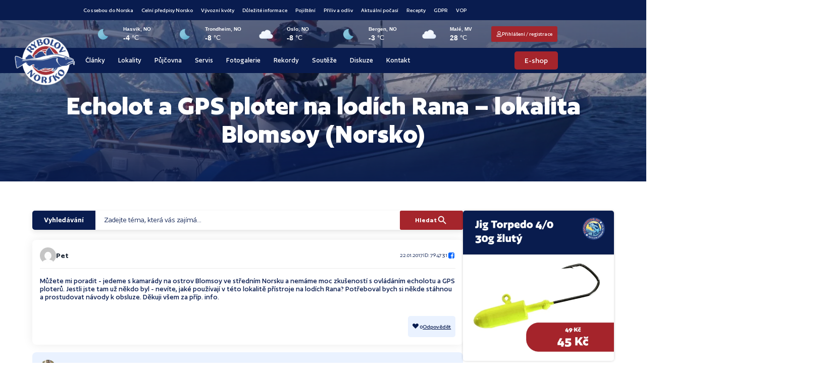

--- FILE ---
content_type: text/html; charset=utf-8
request_url: https://www.google.com/recaptcha/api2/anchor?ar=1&k=6Lcd9eUqAAAAAHyC00EKNa-dQXipApT8F47tAvly&co=aHR0cHM6Ly9yeWJvbG92bm9yc2tvLmN6OjQ0Mw..&hl=cs&v=N67nZn4AqZkNcbeMu4prBgzg&theme=light&size=invisible&badge=bottomright&anchor-ms=20000&execute-ms=30000&cb=ed5uc6svh01o
body_size: 48743
content:
<!DOCTYPE HTML><html dir="ltr" lang="cs"><head><meta http-equiv="Content-Type" content="text/html; charset=UTF-8">
<meta http-equiv="X-UA-Compatible" content="IE=edge">
<title>reCAPTCHA</title>
<style type="text/css">
/* cyrillic-ext */
@font-face {
  font-family: 'Roboto';
  font-style: normal;
  font-weight: 400;
  font-stretch: 100%;
  src: url(//fonts.gstatic.com/s/roboto/v48/KFO7CnqEu92Fr1ME7kSn66aGLdTylUAMa3GUBHMdazTgWw.woff2) format('woff2');
  unicode-range: U+0460-052F, U+1C80-1C8A, U+20B4, U+2DE0-2DFF, U+A640-A69F, U+FE2E-FE2F;
}
/* cyrillic */
@font-face {
  font-family: 'Roboto';
  font-style: normal;
  font-weight: 400;
  font-stretch: 100%;
  src: url(//fonts.gstatic.com/s/roboto/v48/KFO7CnqEu92Fr1ME7kSn66aGLdTylUAMa3iUBHMdazTgWw.woff2) format('woff2');
  unicode-range: U+0301, U+0400-045F, U+0490-0491, U+04B0-04B1, U+2116;
}
/* greek-ext */
@font-face {
  font-family: 'Roboto';
  font-style: normal;
  font-weight: 400;
  font-stretch: 100%;
  src: url(//fonts.gstatic.com/s/roboto/v48/KFO7CnqEu92Fr1ME7kSn66aGLdTylUAMa3CUBHMdazTgWw.woff2) format('woff2');
  unicode-range: U+1F00-1FFF;
}
/* greek */
@font-face {
  font-family: 'Roboto';
  font-style: normal;
  font-weight: 400;
  font-stretch: 100%;
  src: url(//fonts.gstatic.com/s/roboto/v48/KFO7CnqEu92Fr1ME7kSn66aGLdTylUAMa3-UBHMdazTgWw.woff2) format('woff2');
  unicode-range: U+0370-0377, U+037A-037F, U+0384-038A, U+038C, U+038E-03A1, U+03A3-03FF;
}
/* math */
@font-face {
  font-family: 'Roboto';
  font-style: normal;
  font-weight: 400;
  font-stretch: 100%;
  src: url(//fonts.gstatic.com/s/roboto/v48/KFO7CnqEu92Fr1ME7kSn66aGLdTylUAMawCUBHMdazTgWw.woff2) format('woff2');
  unicode-range: U+0302-0303, U+0305, U+0307-0308, U+0310, U+0312, U+0315, U+031A, U+0326-0327, U+032C, U+032F-0330, U+0332-0333, U+0338, U+033A, U+0346, U+034D, U+0391-03A1, U+03A3-03A9, U+03B1-03C9, U+03D1, U+03D5-03D6, U+03F0-03F1, U+03F4-03F5, U+2016-2017, U+2034-2038, U+203C, U+2040, U+2043, U+2047, U+2050, U+2057, U+205F, U+2070-2071, U+2074-208E, U+2090-209C, U+20D0-20DC, U+20E1, U+20E5-20EF, U+2100-2112, U+2114-2115, U+2117-2121, U+2123-214F, U+2190, U+2192, U+2194-21AE, U+21B0-21E5, U+21F1-21F2, U+21F4-2211, U+2213-2214, U+2216-22FF, U+2308-230B, U+2310, U+2319, U+231C-2321, U+2336-237A, U+237C, U+2395, U+239B-23B7, U+23D0, U+23DC-23E1, U+2474-2475, U+25AF, U+25B3, U+25B7, U+25BD, U+25C1, U+25CA, U+25CC, U+25FB, U+266D-266F, U+27C0-27FF, U+2900-2AFF, U+2B0E-2B11, U+2B30-2B4C, U+2BFE, U+3030, U+FF5B, U+FF5D, U+1D400-1D7FF, U+1EE00-1EEFF;
}
/* symbols */
@font-face {
  font-family: 'Roboto';
  font-style: normal;
  font-weight: 400;
  font-stretch: 100%;
  src: url(//fonts.gstatic.com/s/roboto/v48/KFO7CnqEu92Fr1ME7kSn66aGLdTylUAMaxKUBHMdazTgWw.woff2) format('woff2');
  unicode-range: U+0001-000C, U+000E-001F, U+007F-009F, U+20DD-20E0, U+20E2-20E4, U+2150-218F, U+2190, U+2192, U+2194-2199, U+21AF, U+21E6-21F0, U+21F3, U+2218-2219, U+2299, U+22C4-22C6, U+2300-243F, U+2440-244A, U+2460-24FF, U+25A0-27BF, U+2800-28FF, U+2921-2922, U+2981, U+29BF, U+29EB, U+2B00-2BFF, U+4DC0-4DFF, U+FFF9-FFFB, U+10140-1018E, U+10190-1019C, U+101A0, U+101D0-101FD, U+102E0-102FB, U+10E60-10E7E, U+1D2C0-1D2D3, U+1D2E0-1D37F, U+1F000-1F0FF, U+1F100-1F1AD, U+1F1E6-1F1FF, U+1F30D-1F30F, U+1F315, U+1F31C, U+1F31E, U+1F320-1F32C, U+1F336, U+1F378, U+1F37D, U+1F382, U+1F393-1F39F, U+1F3A7-1F3A8, U+1F3AC-1F3AF, U+1F3C2, U+1F3C4-1F3C6, U+1F3CA-1F3CE, U+1F3D4-1F3E0, U+1F3ED, U+1F3F1-1F3F3, U+1F3F5-1F3F7, U+1F408, U+1F415, U+1F41F, U+1F426, U+1F43F, U+1F441-1F442, U+1F444, U+1F446-1F449, U+1F44C-1F44E, U+1F453, U+1F46A, U+1F47D, U+1F4A3, U+1F4B0, U+1F4B3, U+1F4B9, U+1F4BB, U+1F4BF, U+1F4C8-1F4CB, U+1F4D6, U+1F4DA, U+1F4DF, U+1F4E3-1F4E6, U+1F4EA-1F4ED, U+1F4F7, U+1F4F9-1F4FB, U+1F4FD-1F4FE, U+1F503, U+1F507-1F50B, U+1F50D, U+1F512-1F513, U+1F53E-1F54A, U+1F54F-1F5FA, U+1F610, U+1F650-1F67F, U+1F687, U+1F68D, U+1F691, U+1F694, U+1F698, U+1F6AD, U+1F6B2, U+1F6B9-1F6BA, U+1F6BC, U+1F6C6-1F6CF, U+1F6D3-1F6D7, U+1F6E0-1F6EA, U+1F6F0-1F6F3, U+1F6F7-1F6FC, U+1F700-1F7FF, U+1F800-1F80B, U+1F810-1F847, U+1F850-1F859, U+1F860-1F887, U+1F890-1F8AD, U+1F8B0-1F8BB, U+1F8C0-1F8C1, U+1F900-1F90B, U+1F93B, U+1F946, U+1F984, U+1F996, U+1F9E9, U+1FA00-1FA6F, U+1FA70-1FA7C, U+1FA80-1FA89, U+1FA8F-1FAC6, U+1FACE-1FADC, U+1FADF-1FAE9, U+1FAF0-1FAF8, U+1FB00-1FBFF;
}
/* vietnamese */
@font-face {
  font-family: 'Roboto';
  font-style: normal;
  font-weight: 400;
  font-stretch: 100%;
  src: url(//fonts.gstatic.com/s/roboto/v48/KFO7CnqEu92Fr1ME7kSn66aGLdTylUAMa3OUBHMdazTgWw.woff2) format('woff2');
  unicode-range: U+0102-0103, U+0110-0111, U+0128-0129, U+0168-0169, U+01A0-01A1, U+01AF-01B0, U+0300-0301, U+0303-0304, U+0308-0309, U+0323, U+0329, U+1EA0-1EF9, U+20AB;
}
/* latin-ext */
@font-face {
  font-family: 'Roboto';
  font-style: normal;
  font-weight: 400;
  font-stretch: 100%;
  src: url(//fonts.gstatic.com/s/roboto/v48/KFO7CnqEu92Fr1ME7kSn66aGLdTylUAMa3KUBHMdazTgWw.woff2) format('woff2');
  unicode-range: U+0100-02BA, U+02BD-02C5, U+02C7-02CC, U+02CE-02D7, U+02DD-02FF, U+0304, U+0308, U+0329, U+1D00-1DBF, U+1E00-1E9F, U+1EF2-1EFF, U+2020, U+20A0-20AB, U+20AD-20C0, U+2113, U+2C60-2C7F, U+A720-A7FF;
}
/* latin */
@font-face {
  font-family: 'Roboto';
  font-style: normal;
  font-weight: 400;
  font-stretch: 100%;
  src: url(//fonts.gstatic.com/s/roboto/v48/KFO7CnqEu92Fr1ME7kSn66aGLdTylUAMa3yUBHMdazQ.woff2) format('woff2');
  unicode-range: U+0000-00FF, U+0131, U+0152-0153, U+02BB-02BC, U+02C6, U+02DA, U+02DC, U+0304, U+0308, U+0329, U+2000-206F, U+20AC, U+2122, U+2191, U+2193, U+2212, U+2215, U+FEFF, U+FFFD;
}
/* cyrillic-ext */
@font-face {
  font-family: 'Roboto';
  font-style: normal;
  font-weight: 500;
  font-stretch: 100%;
  src: url(//fonts.gstatic.com/s/roboto/v48/KFO7CnqEu92Fr1ME7kSn66aGLdTylUAMa3GUBHMdazTgWw.woff2) format('woff2');
  unicode-range: U+0460-052F, U+1C80-1C8A, U+20B4, U+2DE0-2DFF, U+A640-A69F, U+FE2E-FE2F;
}
/* cyrillic */
@font-face {
  font-family: 'Roboto';
  font-style: normal;
  font-weight: 500;
  font-stretch: 100%;
  src: url(//fonts.gstatic.com/s/roboto/v48/KFO7CnqEu92Fr1ME7kSn66aGLdTylUAMa3iUBHMdazTgWw.woff2) format('woff2');
  unicode-range: U+0301, U+0400-045F, U+0490-0491, U+04B0-04B1, U+2116;
}
/* greek-ext */
@font-face {
  font-family: 'Roboto';
  font-style: normal;
  font-weight: 500;
  font-stretch: 100%;
  src: url(//fonts.gstatic.com/s/roboto/v48/KFO7CnqEu92Fr1ME7kSn66aGLdTylUAMa3CUBHMdazTgWw.woff2) format('woff2');
  unicode-range: U+1F00-1FFF;
}
/* greek */
@font-face {
  font-family: 'Roboto';
  font-style: normal;
  font-weight: 500;
  font-stretch: 100%;
  src: url(//fonts.gstatic.com/s/roboto/v48/KFO7CnqEu92Fr1ME7kSn66aGLdTylUAMa3-UBHMdazTgWw.woff2) format('woff2');
  unicode-range: U+0370-0377, U+037A-037F, U+0384-038A, U+038C, U+038E-03A1, U+03A3-03FF;
}
/* math */
@font-face {
  font-family: 'Roboto';
  font-style: normal;
  font-weight: 500;
  font-stretch: 100%;
  src: url(//fonts.gstatic.com/s/roboto/v48/KFO7CnqEu92Fr1ME7kSn66aGLdTylUAMawCUBHMdazTgWw.woff2) format('woff2');
  unicode-range: U+0302-0303, U+0305, U+0307-0308, U+0310, U+0312, U+0315, U+031A, U+0326-0327, U+032C, U+032F-0330, U+0332-0333, U+0338, U+033A, U+0346, U+034D, U+0391-03A1, U+03A3-03A9, U+03B1-03C9, U+03D1, U+03D5-03D6, U+03F0-03F1, U+03F4-03F5, U+2016-2017, U+2034-2038, U+203C, U+2040, U+2043, U+2047, U+2050, U+2057, U+205F, U+2070-2071, U+2074-208E, U+2090-209C, U+20D0-20DC, U+20E1, U+20E5-20EF, U+2100-2112, U+2114-2115, U+2117-2121, U+2123-214F, U+2190, U+2192, U+2194-21AE, U+21B0-21E5, U+21F1-21F2, U+21F4-2211, U+2213-2214, U+2216-22FF, U+2308-230B, U+2310, U+2319, U+231C-2321, U+2336-237A, U+237C, U+2395, U+239B-23B7, U+23D0, U+23DC-23E1, U+2474-2475, U+25AF, U+25B3, U+25B7, U+25BD, U+25C1, U+25CA, U+25CC, U+25FB, U+266D-266F, U+27C0-27FF, U+2900-2AFF, U+2B0E-2B11, U+2B30-2B4C, U+2BFE, U+3030, U+FF5B, U+FF5D, U+1D400-1D7FF, U+1EE00-1EEFF;
}
/* symbols */
@font-face {
  font-family: 'Roboto';
  font-style: normal;
  font-weight: 500;
  font-stretch: 100%;
  src: url(//fonts.gstatic.com/s/roboto/v48/KFO7CnqEu92Fr1ME7kSn66aGLdTylUAMaxKUBHMdazTgWw.woff2) format('woff2');
  unicode-range: U+0001-000C, U+000E-001F, U+007F-009F, U+20DD-20E0, U+20E2-20E4, U+2150-218F, U+2190, U+2192, U+2194-2199, U+21AF, U+21E6-21F0, U+21F3, U+2218-2219, U+2299, U+22C4-22C6, U+2300-243F, U+2440-244A, U+2460-24FF, U+25A0-27BF, U+2800-28FF, U+2921-2922, U+2981, U+29BF, U+29EB, U+2B00-2BFF, U+4DC0-4DFF, U+FFF9-FFFB, U+10140-1018E, U+10190-1019C, U+101A0, U+101D0-101FD, U+102E0-102FB, U+10E60-10E7E, U+1D2C0-1D2D3, U+1D2E0-1D37F, U+1F000-1F0FF, U+1F100-1F1AD, U+1F1E6-1F1FF, U+1F30D-1F30F, U+1F315, U+1F31C, U+1F31E, U+1F320-1F32C, U+1F336, U+1F378, U+1F37D, U+1F382, U+1F393-1F39F, U+1F3A7-1F3A8, U+1F3AC-1F3AF, U+1F3C2, U+1F3C4-1F3C6, U+1F3CA-1F3CE, U+1F3D4-1F3E0, U+1F3ED, U+1F3F1-1F3F3, U+1F3F5-1F3F7, U+1F408, U+1F415, U+1F41F, U+1F426, U+1F43F, U+1F441-1F442, U+1F444, U+1F446-1F449, U+1F44C-1F44E, U+1F453, U+1F46A, U+1F47D, U+1F4A3, U+1F4B0, U+1F4B3, U+1F4B9, U+1F4BB, U+1F4BF, U+1F4C8-1F4CB, U+1F4D6, U+1F4DA, U+1F4DF, U+1F4E3-1F4E6, U+1F4EA-1F4ED, U+1F4F7, U+1F4F9-1F4FB, U+1F4FD-1F4FE, U+1F503, U+1F507-1F50B, U+1F50D, U+1F512-1F513, U+1F53E-1F54A, U+1F54F-1F5FA, U+1F610, U+1F650-1F67F, U+1F687, U+1F68D, U+1F691, U+1F694, U+1F698, U+1F6AD, U+1F6B2, U+1F6B9-1F6BA, U+1F6BC, U+1F6C6-1F6CF, U+1F6D3-1F6D7, U+1F6E0-1F6EA, U+1F6F0-1F6F3, U+1F6F7-1F6FC, U+1F700-1F7FF, U+1F800-1F80B, U+1F810-1F847, U+1F850-1F859, U+1F860-1F887, U+1F890-1F8AD, U+1F8B0-1F8BB, U+1F8C0-1F8C1, U+1F900-1F90B, U+1F93B, U+1F946, U+1F984, U+1F996, U+1F9E9, U+1FA00-1FA6F, U+1FA70-1FA7C, U+1FA80-1FA89, U+1FA8F-1FAC6, U+1FACE-1FADC, U+1FADF-1FAE9, U+1FAF0-1FAF8, U+1FB00-1FBFF;
}
/* vietnamese */
@font-face {
  font-family: 'Roboto';
  font-style: normal;
  font-weight: 500;
  font-stretch: 100%;
  src: url(//fonts.gstatic.com/s/roboto/v48/KFO7CnqEu92Fr1ME7kSn66aGLdTylUAMa3OUBHMdazTgWw.woff2) format('woff2');
  unicode-range: U+0102-0103, U+0110-0111, U+0128-0129, U+0168-0169, U+01A0-01A1, U+01AF-01B0, U+0300-0301, U+0303-0304, U+0308-0309, U+0323, U+0329, U+1EA0-1EF9, U+20AB;
}
/* latin-ext */
@font-face {
  font-family: 'Roboto';
  font-style: normal;
  font-weight: 500;
  font-stretch: 100%;
  src: url(//fonts.gstatic.com/s/roboto/v48/KFO7CnqEu92Fr1ME7kSn66aGLdTylUAMa3KUBHMdazTgWw.woff2) format('woff2');
  unicode-range: U+0100-02BA, U+02BD-02C5, U+02C7-02CC, U+02CE-02D7, U+02DD-02FF, U+0304, U+0308, U+0329, U+1D00-1DBF, U+1E00-1E9F, U+1EF2-1EFF, U+2020, U+20A0-20AB, U+20AD-20C0, U+2113, U+2C60-2C7F, U+A720-A7FF;
}
/* latin */
@font-face {
  font-family: 'Roboto';
  font-style: normal;
  font-weight: 500;
  font-stretch: 100%;
  src: url(//fonts.gstatic.com/s/roboto/v48/KFO7CnqEu92Fr1ME7kSn66aGLdTylUAMa3yUBHMdazQ.woff2) format('woff2');
  unicode-range: U+0000-00FF, U+0131, U+0152-0153, U+02BB-02BC, U+02C6, U+02DA, U+02DC, U+0304, U+0308, U+0329, U+2000-206F, U+20AC, U+2122, U+2191, U+2193, U+2212, U+2215, U+FEFF, U+FFFD;
}
/* cyrillic-ext */
@font-face {
  font-family: 'Roboto';
  font-style: normal;
  font-weight: 900;
  font-stretch: 100%;
  src: url(//fonts.gstatic.com/s/roboto/v48/KFO7CnqEu92Fr1ME7kSn66aGLdTylUAMa3GUBHMdazTgWw.woff2) format('woff2');
  unicode-range: U+0460-052F, U+1C80-1C8A, U+20B4, U+2DE0-2DFF, U+A640-A69F, U+FE2E-FE2F;
}
/* cyrillic */
@font-face {
  font-family: 'Roboto';
  font-style: normal;
  font-weight: 900;
  font-stretch: 100%;
  src: url(//fonts.gstatic.com/s/roboto/v48/KFO7CnqEu92Fr1ME7kSn66aGLdTylUAMa3iUBHMdazTgWw.woff2) format('woff2');
  unicode-range: U+0301, U+0400-045F, U+0490-0491, U+04B0-04B1, U+2116;
}
/* greek-ext */
@font-face {
  font-family: 'Roboto';
  font-style: normal;
  font-weight: 900;
  font-stretch: 100%;
  src: url(//fonts.gstatic.com/s/roboto/v48/KFO7CnqEu92Fr1ME7kSn66aGLdTylUAMa3CUBHMdazTgWw.woff2) format('woff2');
  unicode-range: U+1F00-1FFF;
}
/* greek */
@font-face {
  font-family: 'Roboto';
  font-style: normal;
  font-weight: 900;
  font-stretch: 100%;
  src: url(//fonts.gstatic.com/s/roboto/v48/KFO7CnqEu92Fr1ME7kSn66aGLdTylUAMa3-UBHMdazTgWw.woff2) format('woff2');
  unicode-range: U+0370-0377, U+037A-037F, U+0384-038A, U+038C, U+038E-03A1, U+03A3-03FF;
}
/* math */
@font-face {
  font-family: 'Roboto';
  font-style: normal;
  font-weight: 900;
  font-stretch: 100%;
  src: url(//fonts.gstatic.com/s/roboto/v48/KFO7CnqEu92Fr1ME7kSn66aGLdTylUAMawCUBHMdazTgWw.woff2) format('woff2');
  unicode-range: U+0302-0303, U+0305, U+0307-0308, U+0310, U+0312, U+0315, U+031A, U+0326-0327, U+032C, U+032F-0330, U+0332-0333, U+0338, U+033A, U+0346, U+034D, U+0391-03A1, U+03A3-03A9, U+03B1-03C9, U+03D1, U+03D5-03D6, U+03F0-03F1, U+03F4-03F5, U+2016-2017, U+2034-2038, U+203C, U+2040, U+2043, U+2047, U+2050, U+2057, U+205F, U+2070-2071, U+2074-208E, U+2090-209C, U+20D0-20DC, U+20E1, U+20E5-20EF, U+2100-2112, U+2114-2115, U+2117-2121, U+2123-214F, U+2190, U+2192, U+2194-21AE, U+21B0-21E5, U+21F1-21F2, U+21F4-2211, U+2213-2214, U+2216-22FF, U+2308-230B, U+2310, U+2319, U+231C-2321, U+2336-237A, U+237C, U+2395, U+239B-23B7, U+23D0, U+23DC-23E1, U+2474-2475, U+25AF, U+25B3, U+25B7, U+25BD, U+25C1, U+25CA, U+25CC, U+25FB, U+266D-266F, U+27C0-27FF, U+2900-2AFF, U+2B0E-2B11, U+2B30-2B4C, U+2BFE, U+3030, U+FF5B, U+FF5D, U+1D400-1D7FF, U+1EE00-1EEFF;
}
/* symbols */
@font-face {
  font-family: 'Roboto';
  font-style: normal;
  font-weight: 900;
  font-stretch: 100%;
  src: url(//fonts.gstatic.com/s/roboto/v48/KFO7CnqEu92Fr1ME7kSn66aGLdTylUAMaxKUBHMdazTgWw.woff2) format('woff2');
  unicode-range: U+0001-000C, U+000E-001F, U+007F-009F, U+20DD-20E0, U+20E2-20E4, U+2150-218F, U+2190, U+2192, U+2194-2199, U+21AF, U+21E6-21F0, U+21F3, U+2218-2219, U+2299, U+22C4-22C6, U+2300-243F, U+2440-244A, U+2460-24FF, U+25A0-27BF, U+2800-28FF, U+2921-2922, U+2981, U+29BF, U+29EB, U+2B00-2BFF, U+4DC0-4DFF, U+FFF9-FFFB, U+10140-1018E, U+10190-1019C, U+101A0, U+101D0-101FD, U+102E0-102FB, U+10E60-10E7E, U+1D2C0-1D2D3, U+1D2E0-1D37F, U+1F000-1F0FF, U+1F100-1F1AD, U+1F1E6-1F1FF, U+1F30D-1F30F, U+1F315, U+1F31C, U+1F31E, U+1F320-1F32C, U+1F336, U+1F378, U+1F37D, U+1F382, U+1F393-1F39F, U+1F3A7-1F3A8, U+1F3AC-1F3AF, U+1F3C2, U+1F3C4-1F3C6, U+1F3CA-1F3CE, U+1F3D4-1F3E0, U+1F3ED, U+1F3F1-1F3F3, U+1F3F5-1F3F7, U+1F408, U+1F415, U+1F41F, U+1F426, U+1F43F, U+1F441-1F442, U+1F444, U+1F446-1F449, U+1F44C-1F44E, U+1F453, U+1F46A, U+1F47D, U+1F4A3, U+1F4B0, U+1F4B3, U+1F4B9, U+1F4BB, U+1F4BF, U+1F4C8-1F4CB, U+1F4D6, U+1F4DA, U+1F4DF, U+1F4E3-1F4E6, U+1F4EA-1F4ED, U+1F4F7, U+1F4F9-1F4FB, U+1F4FD-1F4FE, U+1F503, U+1F507-1F50B, U+1F50D, U+1F512-1F513, U+1F53E-1F54A, U+1F54F-1F5FA, U+1F610, U+1F650-1F67F, U+1F687, U+1F68D, U+1F691, U+1F694, U+1F698, U+1F6AD, U+1F6B2, U+1F6B9-1F6BA, U+1F6BC, U+1F6C6-1F6CF, U+1F6D3-1F6D7, U+1F6E0-1F6EA, U+1F6F0-1F6F3, U+1F6F7-1F6FC, U+1F700-1F7FF, U+1F800-1F80B, U+1F810-1F847, U+1F850-1F859, U+1F860-1F887, U+1F890-1F8AD, U+1F8B0-1F8BB, U+1F8C0-1F8C1, U+1F900-1F90B, U+1F93B, U+1F946, U+1F984, U+1F996, U+1F9E9, U+1FA00-1FA6F, U+1FA70-1FA7C, U+1FA80-1FA89, U+1FA8F-1FAC6, U+1FACE-1FADC, U+1FADF-1FAE9, U+1FAF0-1FAF8, U+1FB00-1FBFF;
}
/* vietnamese */
@font-face {
  font-family: 'Roboto';
  font-style: normal;
  font-weight: 900;
  font-stretch: 100%;
  src: url(//fonts.gstatic.com/s/roboto/v48/KFO7CnqEu92Fr1ME7kSn66aGLdTylUAMa3OUBHMdazTgWw.woff2) format('woff2');
  unicode-range: U+0102-0103, U+0110-0111, U+0128-0129, U+0168-0169, U+01A0-01A1, U+01AF-01B0, U+0300-0301, U+0303-0304, U+0308-0309, U+0323, U+0329, U+1EA0-1EF9, U+20AB;
}
/* latin-ext */
@font-face {
  font-family: 'Roboto';
  font-style: normal;
  font-weight: 900;
  font-stretch: 100%;
  src: url(//fonts.gstatic.com/s/roboto/v48/KFO7CnqEu92Fr1ME7kSn66aGLdTylUAMa3KUBHMdazTgWw.woff2) format('woff2');
  unicode-range: U+0100-02BA, U+02BD-02C5, U+02C7-02CC, U+02CE-02D7, U+02DD-02FF, U+0304, U+0308, U+0329, U+1D00-1DBF, U+1E00-1E9F, U+1EF2-1EFF, U+2020, U+20A0-20AB, U+20AD-20C0, U+2113, U+2C60-2C7F, U+A720-A7FF;
}
/* latin */
@font-face {
  font-family: 'Roboto';
  font-style: normal;
  font-weight: 900;
  font-stretch: 100%;
  src: url(//fonts.gstatic.com/s/roboto/v48/KFO7CnqEu92Fr1ME7kSn66aGLdTylUAMa3yUBHMdazQ.woff2) format('woff2');
  unicode-range: U+0000-00FF, U+0131, U+0152-0153, U+02BB-02BC, U+02C6, U+02DA, U+02DC, U+0304, U+0308, U+0329, U+2000-206F, U+20AC, U+2122, U+2191, U+2193, U+2212, U+2215, U+FEFF, U+FFFD;
}

</style>
<link rel="stylesheet" type="text/css" href="https://www.gstatic.com/recaptcha/releases/N67nZn4AqZkNcbeMu4prBgzg/styles__ltr.css">
<script nonce="7Fisti0Hc-XHhV3_pqjsCw" type="text/javascript">window['__recaptcha_api'] = 'https://www.google.com/recaptcha/api2/';</script>
<script type="text/javascript" src="https://www.gstatic.com/recaptcha/releases/N67nZn4AqZkNcbeMu4prBgzg/recaptcha__cs.js" nonce="7Fisti0Hc-XHhV3_pqjsCw">
      
    </script></head>
<body><div id="rc-anchor-alert" class="rc-anchor-alert"></div>
<input type="hidden" id="recaptcha-token" value="[base64]">
<script type="text/javascript" nonce="7Fisti0Hc-XHhV3_pqjsCw">
      recaptcha.anchor.Main.init("[\x22ainput\x22,[\x22bgdata\x22,\x22\x22,\[base64]/[base64]/[base64]/[base64]/[base64]/UltsKytdPUU6KEU8MjA0OD9SW2wrK109RT4+NnwxOTI6KChFJjY0NTEyKT09NTUyOTYmJk0rMTxjLmxlbmd0aCYmKGMuY2hhckNvZGVBdChNKzEpJjY0NTEyKT09NTYzMjA/[base64]/[base64]/[base64]/[base64]/[base64]/[base64]/[base64]\x22,\[base64]\x22,\x22w6IsCG0dOSx0wp3ClDQRaW7CsXUsOsKVWAosOUhqRQ91BMODw4bCqcKjw7tsw7EjR8KmNcOtwo9BwrHDosOkLgwSEjnDjcO7w5JKZcOhwqXCmEZ1w77DpxHCtsKpFsKFw6pkHkM4ODtNwrBCZALDs8KnOcOmVMKSdsKkwpTDv8OYeHB5ChHCr8O2UX/CiG/DnwAgw7hbCMOxwqFHw4rChERxw7HDlMKqwrZUNMKuwpnCk2DDrMK9w7Z1PDQFwrPCm8O6wrPCiDg3WVkUKWPCocKMwrHCqMO3wp1Kw7ILw5TChMOJw4R8d0/Cik/DpmBoUUvDtcKBFsKCG29nw6HDjncGSiTCt8KEwoEWUsOndQRfB1hAwoJYwpDCq8O1w4PDtBAxw4zCtMOCw77CtCwnexVZwrvDgEVHwqI/[base64]/Cl8O3LcKdf8O8wqlLwpzDoMKywqQEwpvDhsK8K17CgTwqwqrDuyXCj0jCoMKBwp0VwoDCl1TCsS9tK8OLw53Cs8KPOSrCu8Oawp46w73CuxjCrcOxWcOWwoDDt8O+wr4FN8OuA8O8w5LDtR/CgsOUwqXChWTDty4pVcOOXsK3c8KUw5ofwoXDlzoWPMODwp/CgX0LF8OrwqDDjsO/AcK3w6jCg8Onw7dfelB8wr8wK8Kdw6zDvToawp3Cjm7CmTfDp8KRw6k6bsKTwrVnIjZvw6jDj1JKe3Q0d8Kib8O4XiHCi1HCkl0nIzEhw5fCrVI8HsKqJcOATzfDpXtNF8K9w4Yca8OPwpNgf8KbwoHCiU8nd1xMNggvGMK4w7TDrsKfVsKsw5lsw4HCvDTCuThNw5/Cu0DCjsKWwo43wrHDmnLCnFJvwqoEw7TDvCEXwoQrw4fCvUvCvRBFMW56Yzh5wqrCncOLIMKJbCABb8OTwp/CmsO7w73CrsOTwqkvPSnDrAUZw5A1fcOfwpHDjGPCmsKSw481w6LCsMKCeRnCkcKHw47DoUwOKUHDkcOJwq1/K01mQsO+w6TCqsODLm89wonCucOMw6fCtcKSwoItO8OwTsO+w7E5w57DhD9UZSpTK8OTXiDCv8OwTFJZw4HCt8K3w7Z+KyPCnCTDkMOZesONZyvCujtlwp8NP3HDqsOkAMKtIWlVXcK3LkJowqoXw7fCvsObXVbCvSoWw5PDmsO7woszwqnDnMOzwo/Dim/DoQhYwqzChMOWwqIZLDc7w5JYw7ALw4vCjkBFW3TCvwfDujVdDQQfBMORb2Mewrw3Xi9FbxnCgUMvwp/[base64]/CkxzCiMKqwphDSWtmwrvDsy10bcK1QMKePMKoOH42c8KQNxYIwp4pwoceCcK6wrvCp8Kka8OHwrHDkkR8HEHCv13DmsKZQGTDjsO4dCZRNMOIwoUEB2rDs3PCghLDiMKqJ3vCg8OwwqkJHTMlImDDvTrCkcO3JiNpw512GAXDiMKRw6xlw7UUccKhw5Uuwq/CtcODw6wrGVtTfhLDtcKBHT/Cm8KEw43CiMKhwowTGsOeW2J8Wz/DtcO5wp5dGX/CtsKWwpp+TTlYwr0bOGDDvzbChEc7w4TDiFDCksK5MMKhw7kWw6ANXhMlTQdow4PDiD93w4fCqQTCvAtraSTCtcOUQ3jClsO3esO1wrYNwqfCtE1bwrI3w51/w7XCh8O3e0XCicKJw4zDth7DtsOsw7jCkMKAT8KJw5TDijQbJcOiw65RIGEBwoLDjRPDqQksLnjCpjzCkG0PEcOrAzs8wrsow5l4wq/CujTDoifClMOES1ZARcOgcSnDgksDHms4wqDDgsOMIUpUE8KXHMK4wocCwrXDjsOUw54RNXAIfAhxFcKXcMK/S8OUIinDn0XDqEPCsVMNIhgJwopUNVHDgUUXDsKLwpALccKJw4VJwq02woPCksK6wp7DgDTDkxPChzd3w44swrvDv8OLw6PCvDcewpLDjlPDv8Kgw5QxwqzCnXzCsVRsXHdAHSvCmMKTwph4wovDuFXDksOswo4mw43DvMOXHcK0K8OnOxHCowh/w43Cg8O9wq/DhcOWOsOVGyUQwodiRkLDkcK8w6xHw4LDgyrCoGHCo8KKc8O/[base64]/HcKxZRPDhiYew4gEwqtdZTLDiiEmwqY9VMOuwrJaDMObwolSw6dFcMOfVy8yesK6JMKrJ2Quw5hXX1fDpcOWM8KJw63CiRLDnDvDksOdw5zDogFoM8OQwpDCrMOVNsKXw7Eiwp7Cq8OcZsODG8OJw6TDo8KqGlMewrktNsKiAcOVw4HDmsK/DAl0TMK6UsO8w79UwpHDo8O4PcK9esKCAEbDssK0wpVcWsOYYQR+TsOkw4lgw7AoacOIF8Ovwq5QwoAYw7bDksORHwbDssOwwqs/KiHDksOSIsO2Z3/CukvCsMObb2t5IMKGLcKAKDI1LMO3V8KRTMKMH8OJAzkXGRgXb8O/OiwdThPDpGZLw4VnVwlafsO9RTzCi1Vbw5x6w7pRb3NSw5vDj8KybDMqwot+wohpw67DkWTDgRHDusOYfj3CuGfCkcOaEMK5wogmYcK0RzvDq8KCw4PDvkrDqz/Dh38MwrjCv1rDs8KNQ8OGTR9HPWjDsMKvwq9hw6hIwo1Jw7TDksOyacOoWsObwq5gX19CW8OUZF4Vw7wpME1ewocxw6hEDwYSIRdOw7/DmhnDjzLDi8OBwqgyw6nCqgXCgMONcnrCv24VwrvCvBVBfBXDq1ZNwqLDklsnwoXCmcOsw4rDsS/[base64]/DoDDCpsORGhXDpU7CvTLDpADCjMOuBsOiA8Oqw7XCq8OaQ0XCr8OAw5QmdiXCrcOCY8KUJcOwOMKufnHDkBDDlwzCriQ4EnlGUXk9w6slw5PCn1TDtcKjS04FOy/[base64]/DiMOPOcOWwogTwqTCtChuwo7Cn3PClw1Ywplow4MRMMKNQMOvccKCwrhNw5TCgXh0wqvDqQdGw5wow5BwCcOQw4QKNcKsKsOXwrNoBMK1BWLCiC7CrMKEwo8ZXcOLw5/DnHrDtsOCL8OcFcOcwrwLEiwMwrJtwq/CpcOQwo9YwrRFOHZeFBzCt8K3MsKvw7rDs8KXw4xWwoMvNcKKB1XCl8KXw6zCo8OIwo8xFMKUBCzCusKBw4TDl2pSYsKYBnDCsSTCt8OWezh6w7QdIMOtwq/Dm3ttXmNOwpjCkA7DtMOYw77CkQLCtcKdAR7DrEUWw7Rjw7HCkG7DhcOTwoTCgMKvaF4/[base64]/wrfDpGXCt8KGbMO9w7zDkAl7w6h3T8OBwonDvX06w4wWwqbCqHzDghoww7vCjmzDvwA1McKgHDXCi25lHcK6H1MWI8KEGsK4RRTCgyPDuMOBW2gHw6gewpE8AsKgw4PDscKHDFnCv8OKw4wkw5M0w4RaXRfCg8OVwos1wpXDry3CiwfCn8OIYMO7Uzw/VypIw7vCoTc/[base64]/DvMOqw402CcK4MMO9PUAqXsOFw5zCkMKQw6EZwqXDmWTCgMOhHHDDmcK3aWQ/[base64]/Cm8K3w4w4w4/ChcK6w6QOcBrCmD3CusOqw59Tw6zCiGTCnsO4wo3CuyZCbsKSwpBcw48Xw7Q0Rl3DoVZ2cyTDqsOewqTCu29ZwqYFw40KwoDClsOCX8KvEn3DnsO0w5HCgcOxJcOdYh/DvTl2X8KpK0R/w4LDmEnDtsOZwoxFNTAZwo4tw53Cj8KawpjDucKtw5AHOcObw4NqwrPDtcK0PMK9wqgNbFvCmzTCkMOIwqzDiQMmwp5OZ8OqwpXDhMKrW8Opw59Gw4/CrHw2GjFTXV0dB3TCicO8wplZakjDvsO2PhjDh0NIwrXCmsOawoHDisOvVRx5PDl0NUlIaVLCv8KCDQwvwqfDtCfDm8OiHy9Zw7gJw4tDwrrCrMKMwoV8YV1IFMOZYggHw60aOcKlAQDDssOLw7dRw7zDm8OjdMKcwpXCrVPDvUNxw5HDo8KMw5/[base64]/KMKWX8OpwojCp300w5cZeHfDjUUYwq/[base64]/CkkNkwo7DtyodKgPCpBsRw59Gw6PDsiE+wq4vH1bCicOywq3Ckk/Dp8OMwpoHfcK9QcKRSw0rwq7DgRzCrMK9fWBNaB8se2bCrR85EgkkwqIbTz46R8Kmwosfwo3CmMKJw7zDicOtAzo9wpvCkMOANWZnw4/DgX5Tb8KSJCFqYxbCrMOPw7nCo8OHSMOrAx89woR8Fh7CjsODeGXDqMOcNsKrIEzDlMOzcAMMZ8OwSlfDvsOvQsKnw7vDmyoLw4nCvVQNeMK6OMOPaWEBworCiRhTw78nFjY4bWEIKcORZBsfwqtOw6/[base64]/[base64]/CsyPClMOndsOResKOwrUkw6ghT8KTwrQnYcKxwpcGw5jDsnvDk292Kj3DpSYBKsKqwpDDrcOhcWnCr1JswrUxw74Kwp/CnT8JTTfDl8KRwo0lwpDDsMK3w79PCVZ9wqDDp8O2wqTDnMKbwrkhVcKyw4zCtcKLYcO+I8O6PUYMBcO7wpPClhssw6bCoXo8wpBCw6LDkmRWV8KiWcKPe8KROcOlw4szVMOFCAfDmcOWGMKFw5sGdkjDtsK9w6LDrD3Dp0cFaTFQJ24Iwr/Dhl/[base64]/[base64]/DmRw0wo7CvBh3w60iJMKzM0vCq2rDkD3ClMKmGsO6woggWMOlNcOYDsOAdMKvQV3Cpw1RSsKRX8KmUi1ywoDDtsORwqNVEsOBfH/[base64]/DWjDulvCjmHDtATCjy4dwrAWw67DkxbChSUSw7Iow5rCuQ7DjsO3SHzCp13ClcO7wqnDhcKRHUvDv8K4wrIZwqrCuMK8w7HDqSlSJD8fw5hMw6B1BhXCkAsLw4fCr8O2GSc2HMK/wozCs344wpBgWcOnwro5QjDCkE/[base64]/CphnCvsO7U1nCvcOYalU1ZgctwokqdhtScMKjXnR/QFMcCxJkf8O9OcOwKcKsbsKrwqAZM8OkAMOrWG/DgcKGBybDiRfDuMKNVcOLTjgIb8O3MwjCqMOZTMODw7RNZMO9Rk7CmEYXdsODwrbDkmXChsKkNgZZDinCq24Nw7U3IMKWwrPDu20owpEbwrvDpT3CukrCvBHDg8Kuwrh6NMKNJcK7w4BQwpLDqhDDq8KLw7bDtMOeK8KVd8OsBho2wpTCjz3CiDHDjF9/w4dSw73CksOKw7pqEcKRVMOGw6TDoMKIVcKvwrnDngHCqFHDvwnChFZWwoVdfMKTw7VOZ2wAwr7DhWNnYh7DgBfCisOhSWklw4rCsA/CiHERw6UEwpbDgsOmwow7I8KfJ8OCbsOXw6oFwpLCsyUIDMO1EsO6w5vCuMKow5bDuMKVcMK2w6zDmcOMw4jCiMKMw6UfwpJIQDwwZ8Krw5jDtcOKHUtBM18dw6AwGT/CqcOgMsOAw7zCv8OKw6bDmsOGMsOSRSTDpMKIBMOrRzvCrsK8woJ3wrHDssOLw67ChTbCoWnDt8K7FjnCjXLDolU/wq3CssOqw4QYwrrClcKRMcKbwqTCmcKowrZreMKLw6HDmF7DvkrDtivDvj7Du8OzccKlwp/[base64]/VsKGbCzCicKpw5bCuWLCvzfDqcKzwoHDuT5wwrkyw6lewrnDi8OjZVpKWCTDn8KjNgvCrcKyw4TDgHEzw7zDnmXDscK5wpDCunPCvxEUPEZ4wqfDkxzCo0tuCsOVwqURRBzDmytWTsK7w6vCj1JdwqTDrsO2awbDjl/CtsK+EMODOlXCm8KbJDMcGUINbjBMwo3CtS7DnDJYw7/[base64]/[base64]/[base64]/CiBXCkcOWH8KVwrzCsHjCucOBw5woXnAKwpY9wqjDhAvClArChTARZ8KQPcOaw6ADMcKtw4g+bm7DhDBYwq/CtHTDtUt/F0rCgsOdTcKiJcOLw7Mkw7M7dcOUG2p1wpDDgsOpwrDCnMKKODV4X8O4M8KKwqLDksKTPMKHMcOTw51oFMKzMMKMesKKJ8OeccOKwr7CnCB7wqF9e8KTYVcHYMKOwprDi17ClHNiw7PDkU7CnMK9w7/Dui7CrMOpwrPDrsKubcKHFTHCg8KWLMKxByFLQ3ZGcRnDj1NDw6bCpGTDiGnDmsOBBMOyf2YpBUfDocKnw7sgISbCqMO3woPDksK5w5gLM8Kqw5lmVcKhEsOyUsOpwqTDm8KXMlDCqCF6K3ohw4E/R8OFejZ/a8KfwrfDlsO4w6FmFsOkwoTDuQULw4bDmsOnwrTCusKwwo1pwqHCkXLDgE7CmcK6wp7Do8O9wrHCicKKwoXDjsOOGGgDOcOSw54CwrEMcUXCtCfCscK2wp/Dq8OjEsK+w4DCpsO/GBQgewwsd8KOc8Ofw4bDr0nCpjhUwrzCpcKZw5jDhQDDnXnDphzDqFDCo3lPw5g/[base64]/CscKcworCsgg1w5TDuzkrKsKVJD0LdMOgD31lwp09w504NmvDnVjCkMKww6lLw67Cj8Ouw4pYw7Riw7FbwpnCgcOXdsOqQShsKg/[base64]/[base64]/bsKjwrHDtcKvwpDDsBcXMMOtC37CkmMgwq5pwrfCvMK0FU9QDMKSfMOacgrDux3CvcOyKVpUfkMXwqLDmmTDrCLCtwrDkMOlIsKtJ8KtwrjCmMKnPQ9qwr/CkcOoUwFSw6PDnMOMwrDDqsKoR8K1THx4w4YSwqUZwrHDn8KVwqAfAnzCvsKzwrwlWDJqwqwiD8O+O0zCqAFZCl4rw6RkGMKUW8Knw6kGwoYFBsKSbBdpwrF3wrjDnMKrBDV/[base64]/wohMw43CmXg7LcK1YhcqZ1fCqw3CvxgdwpVXw7DDmsOUIcKuen9wZMOGD8K/wrMLwqI8FxnDr3oiL8KSE2jChy7CusOZw7IdEcKqV8O0wpsWwqRvw63DgDxnw4k5woNcYcOEK3EBw43Cl8KTAjDDocO6w5RQwpgIwoQ5V3bDjn7DjVLDjgkKcQRdYMK1LsOWw4AUNl/DvMK5w6nCoMK2O3jDrjXCp8OAEsO9PC/[base64]/Dt8OdCEjDhlZIOMKkNiLDgzggHMOiwqrCoMO/wrbCv8KAPWnDjcOiw4kow7jCiwHDkxU5w7nDvCAhw63CpMOIW8KfwrrCjMKDKRZ6worCnGgjJcOGw40MXcOCw7YxWm1bN8ORX8KUZ3XCvisowpx3w6/DgMKNwoojdMOlw6HCo8O2wr3Dv1LDtVpwwrfCi8Kaw5nDpMO9TMO9wqUbA1NtLMOHwrLChixaZg7Cj8KnXWZbw7PDtS5cw7dac8KZbMK5QMO0UQ44M8Ohw5vCuUw4wqEdMcKjwowuclbCiMOzwojCssOJesOEcVnDjih1wrsDw49NHB/[base64]/wqLDnyhaOyUNQWNJw4x9esKNw4h2w6zDlsO3w6gRw5HDtn3CrcKLwojDi37DvCUzw5MEF2DDs2B/w7LDtGPCqg7DssOrwoPCjMKeKMKQwr0PwrIrdmdbXm4Aw6UXw6LCkHfDn8Ovw4zCkMOrwpHCksK5cVF6Ozkeb2hRGH/DsMKTwpwVwodjY8K/[base64]/[base64]/DjMKKwqTCiMOlDgAbw4wtAsKBd8OPRcKFb8K6RwvCrBE1wqrDjcKDwpzCqktAZ8O9S2AXWMOPwqRXw4NjOWrDlgtRw45tw5bCisK8w5wkL8OiwofCp8O/MGHClcKtw6oQw59cw6whI8Ouw5lww5hJJijDiTLCkcK7w5Utw5o4w6nCjcKPI8KLdyLDmsODXMOff2XCvMKKJSLDmmx8TR3DmAHDhXEiRcOeG8KawoTDs8O+S8KPwr1xw4EDVys4wpMgw7jClsOEY8OUw6gLw7U7Y8KHw6bCpsOmwrxRGMKEw7glwrbCtRnCgMOPw6/Co8K4w75sPMKnc8KzwrDCrwLCisKYw7IcMj1TaBfCq8O+EFAfc8KOW23DiMO2wpjDmUQAw73CkAXCpALChUMUH8KOwqjCky53wpLCqHZlwoHDuEPClsKTLkQFwoLCusKAw6XDtmDCncOZAMO4WQgoABlTFsK6w7rDqh5vHC/CqcOIwrLDk8O9bcK9w6AGSDDCtcOfQnUbwrHClsONw4VwwqQEw4PCmcOhD1EBf8KWM8OFw6jCksOPc8KTw4kaG8KTwq3DkyF7fMKTb8OhNcOQMcKsLyfCssOIaG0zZDFlwplwNidCDsKWwoRiUihAwpwew5vCil/DsXVgw5h/KhjDtMKWw7QBTcOswowDwqPDjGrCjTFYAXzChsKSO8OCAEzDmAHDrnkKw63Clw5KFcKBwodOeR7DvcOewqfDvcOPw4bCqsOZScO8TMKnTcONdsOXwqkFP8OxKT4Lw6zCgjDDqMK/[base64]/ChC3DiVUVw7dkMsO1w5jDuzPDpsK8w68GwpDChEhPwo5rf8ObUsKPWsKraWzCiC9ACHYeOcOCJAonw7bCuG/[base64]/[base64]/Cv1LDrTPCqcOYGyN3FMOKw5NywqXCusOjwpk8wrlkwpUZRsO2w6rDg8KsFlzCrMOCwqxxw6bCji0Kw5rDksK/GnYWczfCkhtjYcO7VU7DmsKoworCkH/Cu8OgwpPCpMK6wqNPXsKCScOFJMOfwpLCoR9QwrFwwp7ChEgWE8KCd8KpfGjCvlpFI8KawqDDn8OYEC4AAkPCqBvChXjCh0QMNMOgGMONWWzCjUfDpiHDi1LDmMOzc8ODwpbCpsK5wo1OJSDDt8OjEcKxwqHCk8KoaMKpfXVfOUvCrMOrDcOdLG4Aw4psw7/CtjwUw5vDqMKxw64cwpsdCXYdH19RwoxHw4rDslUwHsK4w7zCj3E5HDLCnRxBMcOTZsKIKWbDgMKDwoFPd8KHcXJFw6cLw7nDpcO4MyjDn0/[base64]/[base64]/DjcOgY8O6FMO9w5ZMwr/CqMOARTg/asOIS0IcwolCw7JSVwQoS8OYUzdARcOcEgDDp27CpsOww5Y3w7PChcKDw6TClMK9JU0swrVfbsKoAR3DtcK0wrl8V1lowpvCljPDqCQsHsOEw7dzwppPTMKLE8O6w5/Dt1ctewkJUWDDs1vCpHrCucO+wofDn8KyIsKyRX16wofDoTgIRcKMw6TClxF2J1rDoyxqwqMtOMKfGG/[base64]/Dh8OQwqsUw6rChwlfWcOYLMKNw5xRw5Y4ehbDhcOdwrXCpRwaw5nCkGwRw6/[base64]/X8OGw6Nvwpl3EMOMwrFFMsOdwoEsw642QcOtR8O1CcO9Ensuw6fCq3vCu8KlwrnDn8OcY8KqVFsjAlMFQ1ROwp4pHmTDrMOxwpUXKkovw54XDXrChsOtw4TCgEvDhMOWfcOrEcKqwocHeMO8VTgya1I/XQfDnwTDmsKGV8KPw5DCnMKYeQ7CpsKiYQnDlcKSLgQdDMKwa8OJwqPDoXLDk8Kxw6fDv8ONwpbDrEobKhIFwrk6YznDosKcw4kXw78lw4s6wojDl8KhbgN8w7sjw77Ctk7DvMOxCMKxEsOKwqjDq8KETW5mwpU3fy06OMK/w4jCoRvDlsKPwogrWcKtVA4Iw4nDnnzDty7CjkrDk8Ogw4krasOMwp7CmMKIFsK0wodPw4rCmE7DvMK/V8K5wpo3w4tMaBoYwqLCscKFRRVew6V8w4/CqSdMw5IgSwwgw6p9w5PDrcOCZFozWlPDvMOLwrYyWsKowobDrsOUI8K8ecKSIsKdFA/[base64]/w5/[base64]/wppiw7LDmcOaNBfDmCzDqsOwJTfDm8OKw45vBsOZw7oZwp0tOBwORcKwFDnCjMKgw68JworCusKlwo8TGiLCgEXCkwotwqYHwqxDaBQTwoJWaT/DtzUgw5zCnsKNYh55wo5Ew7V1wpLDvjvDmx3Cg8OKwqrDg8KtJRdCeMKxwrTCmh7Duis9NMOcG8Okw68hLsOewrTCl8KLwrnDtsOQMAxnVwfDh3PCocOJw7PCjxFLw6LCqMKRXEbDhMOEBsOtFcOlw7jDpHDCpw9bRk7Dt1EqwpnCkDxCJ8OzSsKuRSXDrW/CvzgkEcOUQ8K+wpvChTsrw4bClsOnw79PFV7DpWBYQBnDhjBnwpXDnFDDnWLCvi4JwqMMwpjDo2cLIxQvc8KAYXd2TMKrwoVSwqVnw7k/wpIZdSLDggVTPsOBdcKEw7DCs8OKwp/Crm8jWcOaw6EvSsOzKEcdenEnw4M0w4V4wq3DvsKuPcOUw7PDmcOyZwE7eV/DvsO+w493w5l7w6DDnAPCmcOSwoNAwoXDoiHDksO0SQcmKCbDnsOGUjcXw6TDog3CvMO0w75vKE8RwrEfCcKeWcOUw48Hwph+O8Kjw5TChsOkMsKcwpluMwrDtF1DNMKHUwfCp1gHwoHClSYrwr9GI8K1QUDDth7DnMOtWlrCuA8ow7dcdMKCKcKwLU8AaA/CsnPCqMOKR3rCvx7DlSJ6c8Kxw6QSw5XDjMK9TihjPG0VO8K6w5PDtcOrwqzDqlB7w7RvaC3CosONASHDu8OEwo0sA8Ohwp/CjRh9fcKoE1bDtQvDgcKYVm8Sw7dmSl3DuhkCwqjCoRzDnX1bw59qw5vDrmNQGsOlWcK/[base64]/[base64]/CtsKHP8OzHcK7w5LDosO6w5TDgSbCmlkiw7vCgg7DiHgVw5fCmDIDwpTDiWlQwoXCsUbDkDfDv8KoHsKpD8K9XcOqwr0rwobDo27CnsOLwr4hw4QMHRkrwrICG2tMwrlkwoB+wqo7woLCncOwSsOXwonDn8KmFcOoI1dCPcKOIA/DtnfCtBTCg8KBIsO0E8O7wrQgw6rCqxPCo8OOwqTCmcOPOUpwwp0Uwo3DicK6w5EJHnIndcKDUl7ClsO2SWHDpcOjYMK6WXXChjRWcsK3w5nDhzbDtcOYWGEPwoUDwqkRwrhzX1k6woNLw6nClERZAMOyRsKUwqRGd1xjAFDCiysAwpDDnk3DsMKPT2HDkcOLIcOEw5/DhcO/L8O5P8OtMV7CtMOsGixpw4gFZMKTIMOXwo7Dh2sVZA/[base64]/DssKFw7ViZwcOw4fCuDsbw6E5QmMXw4/[base64]/ChDbDkyvCiMO7w6XCh0cbwod6wqXCmsOLD8ONZ8OZWCVYYQQTacKWwrA2w7RBSks1QsOgK2BKBS7DoBFRfMOECSgZKMKrJXXCuHzCrn47w65Dw77CksKnw50bwr7DixdLLBFNwonCosK0w4LDvVzCjQ/DjcO1wrMBw5LDhwlTwo7DvxrDmcKgwoHDsWw0w4cbw4MgwrvDr0fDqzXDol/Cu8OUMBXDn8O8wpjDn0Z0wooiDMO0w49zCcKkYsO/w5vCm8OEISfDgsKPw7tvwq1rw5LCoHFgbWbCqsOHwqrCqz9TZcO0wonCu8K/bh7DhMOJw4B4FsOQw68OKMKdw5UpJMKdeALDvMKUG8OFL3DDrH1AwocqQkHCt8KvwqPDrMOewrnDhcOlMUwcwo/DlcKfw4AFQkXChcOgWlHCncOrVE3DmcOsw6IhSsO4RcKKwrowQXPDqMKzw4jDuDLCssKxw5rCu1LDgsKRwoRzTGd0Dn4AwqTDk8ODZC3CviUFV8OLw5t/wqA1w6kOWkzCv8OhQHvClMKSbsO2wrfDnx9aw43Cmn97wrJnwrrDuynDrcKRw5cBG8KgwrnDn8Ovw4XCjsK1wox/PTvDsH9PKsOqw6vCocKIw7LClcKdw77CrcOGNsO+HRbCgsOqwpRAA1xNe8OJHELDgcKWwrrChsO2U8OjwrbDiXfDuMKLwqrDvXVTw6zCvcKPOMO4J8OTBFJKM8O0RTFfEyHCmUUiw6pWAydwF8Oww6HDhjfDg3/Dl8OvKMOyaMOxwpPCsMOuw6rCtBpWw4Jxw703VX4cwqHCu8KuOk1uU8OdwpxSbsKpwo3CnxfDmcKsSsK8dsK+WMKSWcKBw7l4wrxVw78Ww6MEwqkKeSXDpjjCjXAZw4siw481Dy/CksKOw4LCoMOlNk/DpAbDv8KWwrbCqHVUw4fDhMKmG8KoQsOSwpjCsXRQwq/Cqg/DusOqwqrCjsK5JMK9YQEnw6fDh0hswqdKwopyaDEbSEPCk8OtwrZ1FBN3w4nCtQnDizDDkzUOPlB3NCwBwpJAw4jCsMOewq3Cp8KyIcOVw78bwqsnwoIAwrDDrsOqw4/CocKzNcOKOAMiDDN6FcKHw4F7w79xw5AewojDkDR/JgFxV8KEXMKwTGrDn8O6VCQnwonCmcKRw7HCl1HDkTTCj8OvwrrDp8Krw6cbw47Ds8O+w6fDrTVoNMONwo3Do8KCwoYxV8O3w5/DhMOBwo4+BsOSFDrCpXNnwr3CpcOxA0XDqQ1Sw6M1WClda0jDmsOcTgcOw4tOwrsdcRhxaUkow6jDkMKMwpg1wox6cG9eIsO/[base64]/CqXPDpMOrW8OMwpoUTzTDocKFDHA5w6TCqcO/[base64]/DisKGDsOee8OxTVhmwp5+dixuelR9wqYBw6bDusKxI8K0wqjDj0rCicOGdcObw5Rew6pZw6Q1NmB0YwnDmAdtcMKAwrVcThjCl8O0cV1mw5tHY8OwCcOSOCUHw5cfL8KBw47CmMKAKiHDksOeV0IXw7lwViheWMO/[base64]/CkMO7w5fDkMOwwqQpKMK9KcO2A8OsRsKbwqkkw4M/LcO5w4IJwq/[base64]/[base64]/FcKJw6/DvMOvw7TCgjfDnAU2EwTCnw0nWHvCtcKjw5IywqbCiMKPwq7Dt1Ujwowwa27Dmyt+w4bDizDClkt1wpbDuWvDoQbCm8K1w5QEGMOEBMKaw5bDs8KRc2NawoLDsMOydTAXc8ORWhLDqjQ8w7HDvGxhWcOEwoZwKS3Dn1xow5LDsMOlw4gGw7RowpPDucOywooVFg/CmEJgwrZEw63CrcOZVMKWw73DhMKUGA01w6glHcKsLkvDp0xdYUjCksKlS1LDksKGw7zDlmxvwr/[base64]/DgxgOFcKdcMOmGDc/TMO8bg/[base64]/DoMOrwrLDsGwRWhdHwp3CmCc1ZcOgWVw7bcOSHHl1fj/CgcOGwowBLHfDqm7DpkTCp8KUccO8w6AZWMONw6nDkE3CozfCnxvDjMK8DUM+wrNBwq7ClkfDsx0Jw4ALDBskd8K2dcOswpLCm8O4YFfDvsKoYsKZwrQqUsKFw5Qnw7jDuzUoacKDciJuR8Kjwo1Iw5/Crh7Ck14LIXzCgMK1woJZwrDCvnfCmMKawqB5w4htDw/ChDNow43CjsKEA8Ksw6xnw5dRYcOaSFIpwo7CuyfDucO/w6oXVmQNXEXCtlLDrzdVwpXDsgXCh8OkfEPDg8K+b3zChcKEFAd6wrjDh8KIwojCvsOjfWMJEcOaw55INwpMwoN9ecOIdcKmwr9/asK2dhQGWsO+ZcKbw5vCpcO4w6MFQMKrCzPCpcOqIznCjMKwwpTCr2fCh8OxHlhHOMOFw5TDjlk1w6/CrcO4VsOLw4B+PcKhV03CvMKzwrfChx7Cg14fwqwUR3dawpPDoS13w4Riw5HCj8KNw47DicOFP0kIwo9Awph8RsKga2HCmFTCkAFEwqzDocKsB8O1UjBjw7B4wp3CikgnVgIqHwZrw4LCj8OfL8O6wq7Cs8KycxwNJmwbFnHCplHDoMOuKn/CjsORS8KjYcOYwpoPwqFFw5HCpmlVf8Oiwqs1fsOmw7LCpcKJOMOLVxXCoMKOKQjChsODO8Oaw6/DgB3DjcOuw7zDoB7Chj/CpVHDmgYowrAowoY5TMOdwo4+XxJdwrLDl33CtsKPQsK8NC7DusOxw7PCojobw7wiJsOAw5ErwoF5LsKcB8OhwoUJfXUMDsKCw59ZSsOBw7/CoMOwH8OjLcOiwpjCukgrOiomw7ZwTnbChibCuE9XwojCu2B7YcOBw7TDicOsw5hfw7XCmlNwI8KQFcK/w7lVw67DksO7wr/Cm8KSw6bCqsO1Qk/[base64]/wpvCqMKVwpnCmkHDvCsHL8OFA8O8IsKuVcOAXMKAwoIjwoZ4w4jCgcOANm1sT8Knw4zCjSHDjnNEFMK8Ny4aAm3DhHoYHhnDly7Dv8Osw7rCiF5SwrbCmVgrbF1nEMOQwqExw5Jww48BFXHChkl2wphDaXPCuRfDki/[base64]/DmR5nwpfCrsOsSEtWFBBuwo4dw6rDtzAmw4kFfcOUwqtlw7Mdw6XCnzRgw548wpXClUFnDMKDHMKCG1zDhj9pTMOEw6R/woLCgWpiwpoFw6UGcsKBwpR6wqHDlsKtwpgVRmHCqk/DssOZU2jCocOVEHXCrsKHwpwpcW9nGytUw7k4ZsKNE3twSW0GNMOOI8KDw6kGd33DgHYAw64jwpVZw4TCgnXDosOZX1piF8K6DwR2OlDDt2NtN8Kiw5IJYcKuT3jChxcDLgzDkcOVw4TDn8K0w67Dr2nDmsK2O0TDn8O/w4DDscKIw7lkEB00wrNGPcK1wp1lwq0WJsKcCB7CvMK+w4zDrsOpwpLDtCVkw5wEGcOJw7LDhwHDsMOoD8Oaw75Bw58Dw7law4hxFVbDnmo0w4QxScOpw4JiGsK/bMOjHh5Ew7jDlBPCn07CownCjmrCqGzDgAMDUznDnQvDkk1ZZMOswp0RwqZTwp0zwq1zw4InSMOSJHjDvElxLsKxwrJ1Xwpyw7FBHMK5wolOw5zCuMK9wq4dEsKWwroATMOewqfDjMK0wrXCoGtRw4PCsBwTFsK0D8KvW8O5w6Z6wrc7wpxFF1/CocO4JUvCocKQcWt8w47DozIkRHfCncOew4hewoQxNFdUT8OqwqjCilDDgcOHWMKSWMKeJ8O2YXXCqcK/w57DnxcMw7XDjMKWwoPDjBJewobCi8K6wphRw41nw7rDjEQcFWfClMOMGsOXw61awoDDtiPCtXc8wqhowoTCigbDmiZnNsO6WVrCkcKWRSnDoB54C8KCwpbDg8KUQMKwNk1Ow7sXCMK7w4bCocO/[base64]/[base64]/DnHN/[base64]/CpsOxYkJBSzPDj8Ksw49aw5/Cjgk3wq8/NcOFw6PDl8OXQ8OmwpbDksO8w4Usw5ZcAn1Zw54VcgfCpWjDvcOES1vDkVLCsAVuJcKuwrXDpm1Mwr/CksKyfEpbw73DhsO4VcKzfDHDsQvCvQAswrYOPx3CgsK2w68LYQ3DsADDlsKzBWTDt8OjAxR7UsKXHhA7w6vDuMO3aV0kw6AhZj4cwr0IOQzCh8KDwo4NPMO1w6nCscOFSibDn8O7wqnDij7DssK9w78Zw443M2zDj8K9A8OMAC/Cp8KSTHrCkMOVw4JsYhYqw7MXFFJvR8ODwrw7wqrCu8Odw7deQCLDhUE5wpISw7Ybw4gLw4oTw4/DpsOQw5IPX8KqJCPDpMKVwpxxw4PDolrDm8Ouw5cgMyxiw7HDmsKpw7MTDzxyw7rCkinCusObKcOZwr/ChQAJwolgwqNAwrXCrcOhw7BAVnfDlhjCtxzCh8KgZcKHwokyw4TDusKRCiHCtW/CrTDCkkDCnsOqWcOrL8OlKGHCpsKLwpbCnMO9eMO3w73DmcO2DMKjEMKiesOUw4V5W8KeIcOlw7XDj8KAwrkxwqNzwqEXw4VFw7LDk8Kcw6DCi8KIcCgvPTNxbkIqwpYGw6PDv8Ocw7XCgx/Cm8O9dAcwwpBIDkIew54UbmrDpRXCgX8tw5ZYw5YJwpVew5QAwqzDsyFlNcOdw6rDrD1DwrrCki/DvcOXfMK2w7fClsKSwo3DvsObw7DCvDTDkE1nw5LDnU1qPcK/[base64]/ChAnCnMKCOxN8woMTw7cAw6bDhcOSX0wlWsKqw4HDhCvCvAnCssKWwoDCsUpPWgI0wqM+wqrDoEbDnGrCqwRsworCgVXDk3jCixbCocOJw5Iiw714JWnDn8OywoBEw6AtSsO0w5HDncK3w6vDpw5swofCjMKvLsOAwq/DvMObw7Nxw4/CmMKqw74TwpHCscK9w5NXw5/CqmAiw7fCjcKxw4Qmw4VQw7BbNMOPTUrDm0HDrMKxwo0vwo3DqcOXXUPCocKZwoHCk1A4PsKEw494wr3Cq8KmKcKiGj3CnRXCog7Cj3IrBMKoTQrCg8Kcw5FgwoVGWMKdwrfCrWnDssO6LE7CsGVgVsK4c8OADkfCnBPCkG/DmR1AUsKPwpjDgxBANERSVThGeGhOw6hyHV3Dp2TCqMKhw7/CtjpDZnHDvF0ED2nCicOHw486bsK1aCdJwqR/LVRjw63CicOewr3CjV4TwppXASVcw54lw5jCjmMIwp50OMKtw5/Ci8OCw7pnw4FIKMO1woXDuMKiZsOSwo7DoSLDjw7ChcOcw4/DhwxvHA5AwqLCjibDocOUOxzCqgBvw57DvCLCgHVLw5ETw4XCgcO2wpw3w5HCqEvDmMKmwpMCIVQ6wpEGdcKXw6LCrzjCnVfCuUPDrMOKw6UmwoLDksKyw6zCgAFoOcO/wpPDusO2wosgJBvDqMOjwqxKR8Kmw6PDm8OowrzDssO1w7jDrTPDlsKDwr1mw7BRw6UbCMKLYsKGwr9ZGcKZw4bChsO2w6kNbkc2dBjDvkrCpmvDh0rClV1QZ8KKKsO2DcKDbw9Ew4pWBB/ClybCs8Oeb8O1wqnCozt/w71hA8OBP8K0wp5zcMKufMKvRCgawo9ASXtfaMOpwobDhwjCm2xkw7zDmcOFOsOUw5fCmynCv8KcJcKlDwsxC8OTdkkPwpkKw6UAwpNSw7kjw5ZLZ8Ojw7w/[base64]\\u003d\x22],null,[\x22conf\x22,null,\x226Lcd9eUqAAAAAHyC00EKNa-dQXipApT8F47tAvly\x22,0,null,null,null,1,[21,125,63,73,95,87,41,43,42,83,102,105,109,121],[7059694,822],0,null,null,null,null,0,null,0,null,700,1,null,0,\[base64]/76lBhnEnQkZnOKMAhnM8xEZ\x22,0,0,null,null,1,null,0,0,null,null,null,0],\x22https://rybolovnorsko.cz:443\x22,null,[3,1,1],null,null,null,1,3600,[\x22https://www.google.com/intl/cs/policies/privacy/\x22,\x22https://www.google.com/intl/cs/policies/terms/\x22],\x22DSPT1/X/xTrooYWwCFhuiCUrR5p0fi9tXFZ0vPPNwak\\u003d\x22,1,0,null,1,1769546180474,0,0,[51,172,76],null,[22,119],\x22RC-lp8ltwlvZzzoPw\x22,null,null,null,null,null,\x220dAFcWeA6oV7eA6NNPFpF66lA9-jDPRgIL0v4VXkLQZQMx692mUJ2eKaX76BaCe2bifK14bz-4_tr5I-2bmr4TQcUONIiYdOdfAQ\x22,1769628980770]");
    </script></body></html>